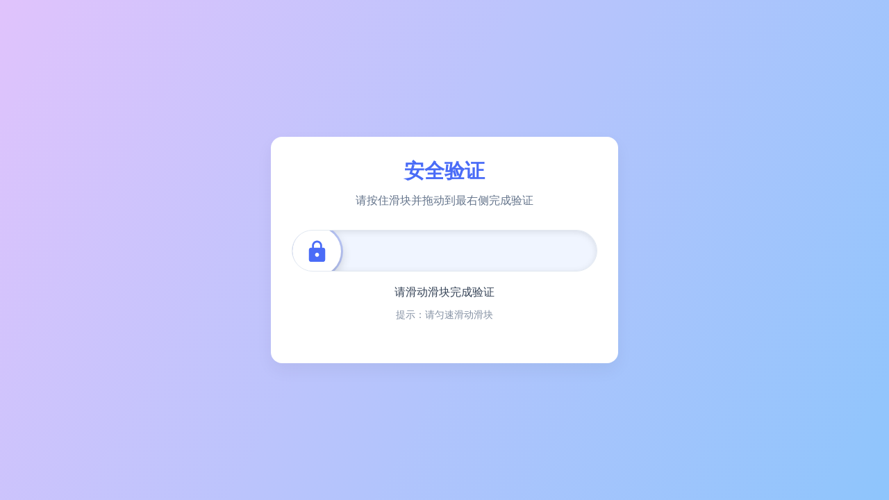

--- FILE ---
content_type: text/html;charset=UTF-8
request_url: https://ir.lzu.edu.cn/simple-search?query1=Lee%2C+Heung+Kyu&field1=dc.contributor.author&advanced=false
body_size: 4446
content:

<!DOCTYPE html>
<html lang="zh-CN">
<head>
    <meta charset="UTF-8">
    <meta name="viewport" content="width=device-width, initial-scale=1.0, maximum-scale=1.0, user-scalable=no">
    <title>安全验证 - 滑动解锁</title>

    <style>
        :root {
            --primary-color: #4a6cf7;
            --success-color: #10b981;
            --error-color: #ef4444;
            --bg-color: #f8fafc;
            --card-bg: #ffffff;
            --text-color: #334155;
            --text-light: #64748b;
            --border-radius: 16px;
            --shadow: 0 10px 25px rgba(0, 0, 0, 0.05);
            --transition: all 0.3s ease;
        }

        * {
            margin: 0;
            padding: 0;
            box-sizing: border-box;
            font-family: 'Segoe UI', 'PingFang SC', 'Microsoft YaHei', sans-serif;
        }

        body {
            display: flex;
            justify-content: center;
            align-items: center;
            min-height: 100vh;
            background: var(--bg-color);
            color: var(--text-color);
            padding: 20px;
            background-image: linear-gradient(120deg, #e0c3fc 0%, #8ec5fc 100%);
        }

        .verification-container {
            width: 100%;
            max-width: 500px;
            background: var(--card-bg);
            border-radius: var(--border-radius);
            box-shadow: var(--shadow);
            padding: 30px;
            text-align: center;
            position: relative;
            overflow: hidden;
        }

        .header {
            margin-bottom: 30px;
        }

        .header h1 {
            font-size: 1.8rem;
            margin-bottom: 10px;
            color: var(--primary-color);
            font-weight: 600;
        }

        .header p {
            color: var(--text-light);
            font-size: 1rem;
            line-height: 1.5;
        }

        .slider-container {
            width: 100%;
            margin: 30px auto;
            position: relative;
        }

        .slider {
            width: 100%;
            height: 60px;
            background: #f0f5ff;
            border-radius: 30px;
            position: relative;
            border: 1px solid #e2e8f0;
            touch-action: none;
            /* 背景图设置 */
            background-image: url('https://picsum.photos/800/200');
            background-size: cover;
            background-position: center;
            overflow: hidden;
            box-shadow: inset 0 2px 10px rgba(0,0,0,0.1);
        }

        .slider-track {
            position: absolute;
            height: 100%;
            background: rgba(74, 108, 247, 0.7);
            border-radius: 30px;
            width: 0;
            transition: width 0.1s ease;
        }

        .slider-thumb {
            width: 70px;
            height: 70px;
            background: #fff url('data:image/svg+xml;utf8,<svg xmlns="http://www.w3.org/2000/svg"  viewBox="0 0 24 24" fill="%234a6cf7"><path d="M18 8h-1V6c0-2.76-2.24-5-5-5S7 3.24 7 6v2H6c-1.1 0-2 .9-2 2v10c0 1.1.9 2 2 2h12c1.1 0 2-.9 2-2V10c0-1.1-.9-2-2-2zm-6 9c-1.1 0-2-.9-2-2s.9-2 2-2 2 .9 2 2-.9 2-2 2zm3.1-9H8.9V6c0-1.71 1.39-3.1 3.1-3.1 1.71 0 3.1 1.39 3.1 3.1v2z"/></svg>') no-repeat center;
            background-size: 50%;
            position: absolute;
            top: -5px;
            left: 0;
            border-radius: 50%;
            box-shadow: 0 5px 15px rgba(0,0,0,0.2), 0 0 0 3px rgba(74, 108, 247, 0.3);
            cursor: pointer;
            touch-action: none;
            z-index: 10;
            transition: transform 0.2s, box-shadow 0.2s;
        }

        .slider-thumb:active {
            transform: scale(1.05);
            box-shadow: 0 7px 20px rgba(0,0,0,0.3), 0 0 0 4px rgba(74, 108, 247, 0.4);
        }

        #message {
            text-align: center;
            margin-top: 20px;
            font-size: 16px;
            min-height: 24px;
            transition: all 0.3s ease;
        }

        .hint {
            display: block;
            margin-top: 10px;
            color: var(--text-light);
            font-size: 14px;
            opacity: 0.8;
        }

        /* 多设备适配 */
        @media (max-width: 768px) {
            .verification-container {
                padding: 20px;
            }
            .slider {
                height: 55px;
            }
            .slider-thumb {
                width: 65px;
                height: 65px;
            }
        }

        @media (max-width: 480px) {
            .header h1 {
                font-size: 1.5rem;
            }
            .slider {
                height: 50px;
            }
            .slider-thumb {
                width: 60px;
                height: 60px;
            }
        }

        /* 成功/失败状态 */
        .success {
            color: var(--success-color);
            font-weight: 600;
        }

        .error {
            color: var(--error-color);
            font-weight: 500;
        }

        /* 加载动画 */
        .loader {
            display: none;
            width: 24px;
            height: 24px;
            border: 3px solid rgba(74, 108, 247, 0.2);
            border-top: 3px solid var(--primary-color);
            border-radius: 50%;
            animation: spin 1s linear infinite;
            margin: 0 auto;
        }

        @keyframes spin {
            0% { transform: rotate(0deg); }
            100% { transform: rotate(360deg); }
        }
    </style>
</head>
<body>
    <div class="verification-container">
        <div class="header">
            <h1>安全验证</h1>
            <p>请按住滑块并拖动到最右侧完成验证</p>
        </div>

        <div class="slider-container">
            <div class="slider" id="slider">
                <div class="slider-track" id="sliderTrack"></div>
                <div class="slider-thumb" id="sliderThumb"></div>
            </div>
            <p id="message">请滑动滑块完成验证</p>
            <span class="hint">
                提示：请匀速滑动滑块
            </span>
            <div class="loader" id="loader"></div>
        </div>
    </div>

    <script>
        const sliderThumb = document.getElementById('sliderThumb');
        const sliderTrack = document.getElementById('sliderTrack');
        const message = document.getElementById('message');
        const loader = document.getElementById('loader');
        const slider = document.getElementById('slider');

        // 状态变量
        let isDragging = false;
        let startX = 0;
        let currentX = 0;
        const positions = [];
        let isMachineLike = false;
        const minSwipeDistance = 5; // 最小滑动距离（像素）

        // 移动端触摸事件处理 [3]()
        sliderThumb.addEventListener('touchstart',  (e) => {
            e.preventDefault();  // 阻止默认行为防止页面滚动
            handleStart(e.touches[0].clientX);
        }, { passive: false }); // 必须设置passive:false [1]()

        sliderThumb.addEventListener('touchmove',  (e) => {
            e.preventDefault();  // 阻止默认行为防止页面滚动
            if (!isDragging) return;
            handleMove(e.touches[0].clientX);
        }, { passive: false }); // 必须设置passive:false [1]()

        sliderThumb.addEventListener('touchend',  () => {
            handleEnd();
        });

        // 桌面端鼠标事件
        sliderThumb.addEventListener('mousedown',  (e) => {
            handleStart(e.clientX);
            document.addEventListener('mousemove',  onMouseMove);
            document.addEventListener('mouseup',  onMouseUp);
        });

        function handleStart(clientX) {
            isDragging = true;
            isMachineLike = false;
            positions.length  = 0;
            startX = clientX - sliderThumb.offsetLeft;
            currentX = sliderThumb.offsetLeft;
            message.textContent  = "请滑动滑块完成验证";
            message.className  = "";

        }

        function onMouseMove(e) {
            if (!isDragging) return;
            handleMove(e.clientX);
        }

        function handleMove(clientX) {
            const sliderWidth = slider.offsetWidth;
            const thumbWidth = sliderThumb.offsetWidth;

            // 计算新位置
            currentX = clientX - startX;

            // 限制滑块移动范围
            if (currentX < 0) currentX = 0;
            if (currentX > sliderWidth - thumbWidth) currentX = sliderWidth - thumbWidth;

            // 更新UI
            sliderThumb.style.left  = currentX + 'px';
            sliderTrack.style.width  = (currentX / (sliderWidth - thumbWidth)) * 100 + '%';

            // 记录滑动位置和方向变化
            // 记录滑动轨迹（每10px记录一次）
            if (positions.length  === 0 ||
                Math.abs(currentX  - positions[positions.length - 1]) > minSwipeDistance) {
                positions.push(currentX);
            }
        }

        function onMouseUp() {
            document.removeEventListener('mousemove',  onMouseMove);
            document.removeEventListener('mouseup',  onMouseUp);
            handleEnd();
        }

        function handleEnd() {
            isDragging = false;
            validateSliderPosition();
        }

        function validateSliderPosition() {
            const sliderWidth = slider.offsetWidth;
            const thumbWidth = sliderThumb.offsetWidth;
            const successThreshold = sliderWidth - thumbWidth - 5;

            if (currentX >= successThreshold) {
                // 显示加载动画
                loader.style.display  = 'block';
                message.textContent  = "正在验证...";

                // 模拟服务器验证延迟
                setTimeout(() => {
                    loader.style.display  = 'none';

                // 检查是否为机器行为
                if (positions.length  > 10) {
                    const diffs = calculateMovementPattern(positions);
                    const stdDev = calculateStandardDeviation(diffs);

                    // 检测异常滑动模式（过高或过低的标准差）
                    if (stdDev < 1.1 || stdDev > 15) {
                        alert(stdDev);
                        isMachineLike = true;
                    }
                }

                if (isMachineLike) {
                    showError("检测到异常操作，请重试");
                    return;
                }

                showSuccess("验证成功！");

                // 设置验证成功状态（实际应用中应发送到服务器）
                // 设置cookie，有效期1天
                document.cookie  = "sliderVerified=624E7086FCA34107EC8DDD20B8DF1285;  max-age=86400; path=/";

                setTimeout(() => {
                        //alert("验证通过，即将刷新页面");
                    location.reload();
                    }, 1000);
                }, 800);
            } else {
                showError("验证失败，请滑到最右侧");
            }
        }

        function calculateMovementPattern(positions) {
            const diffs = [];
            for (let i = 1; i < positions.length;  i++) {
                diffs.push(Math.abs(positions[i]  - positions[i-1]));
            }
            return diffs;
        }

        function calculateStandardDeviation(values) {
            const avg = values.reduce((a,  b) => a + b, 0) / values.length;
            const squareDiffs = values.map(val  => Math.pow(val  - avg, 2));
            const variance = squareDiffs.reduce((a,  b) => a + b, 0) / squareDiffs.length;
            return Math.sqrt(variance);
        }

        function showSuccess(msg) {
            message.textContent  = msg;
            message.className  = "success";
            sliderTrack.style.backgroundColor  = "var(--success-color)";
            sliderThumb.style.background  = "#fff url('data:image/svg+xml;utf8,<svg xmlns=\"http://www.w3.org/2000/svg\"  viewBox=\"0 0 24 24\" fill=\"%2310b981\"><path d=\"M9 16.17L4.83 12l-1.42 1.41L9 19 21 7l-1.41-1.41z\"/></svg>') no-repeat center";
            sliderThumb.style.backgroundSize  = "50%";
        }

        function showError(msg) {
            message.textContent  = msg;
            message.className  = "error";
            sliderTrack.style.backgroundColor  = "var(--error-color)";

            // 平滑重置滑块
            sliderThumb.style.transition  = "left 0.5s ease";
            sliderTrack.style.transition  = "width 0.5s ease";

            setTimeout(() => {
                sliderThumb.style.left  = "0px";
            sliderTrack.style.width  = "0%";
            currentX = 0;

            // 移除过渡效果
            setTimeout(() => {
                sliderThumb.style.transition  = "";
                sliderTrack.style.transition  = "";
                sliderTrack.style.backgroundColor  = "rgba(74, 108, 247, 0.7)";
                sliderThumb.style.background  = "#fff url('data:image/svg+xml;utf8,<svg xmlns=\"http://www.w3.org/2000/svg\"  viewBox=\"0 0 24 24\" fill=\"%234a6cf7\"><path d=\"M18 8h-1V6c0-2.76-2.24-5-5-5S7 3.24 7 6v2H6c-1.1 0-2 .9-2 2v10c0 1.1.9 2 2 2h12c1.1 0 2-.9 2-2V10c0-1.1-.9-2-2-2zm-6 9c-1.1 0-2-.9-2-2s.9-2 2-2 2 .9 2 2-.9 2-2 2zm3.1-9H8.9V6c0-1.71 1.39-3.1 3.1-3.1 1.71 0 3.1 1.39 3.1 3.1v2z\"/></svg>') no-repeat center";
                sliderThumb.style.backgroundSize  = "50%";
                }, 500);
            }, 300);
        }

        function resetSlider() {
            sliderThumb.style.left  = '0px';
            sliderTrack.style.width  = '0%';
            currentX = 0;
        }
    </script>
</body>
</html>